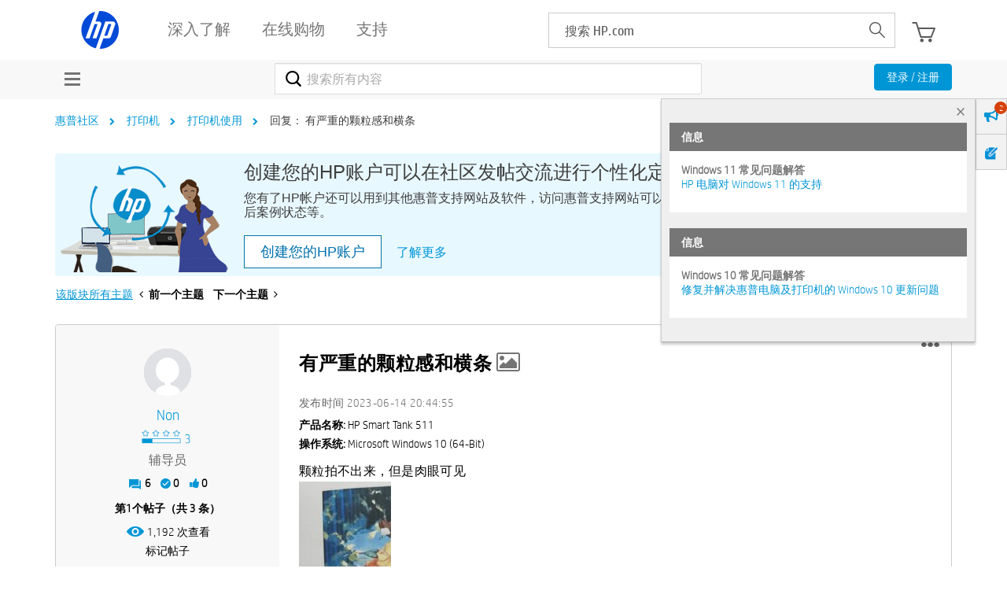

--- FILE ---
content_type: text/html; charset=UTF-8
request_url: https://h30471.www3.hp.com/t5/da-yin-ji-shi-yong-xiang-guan-wen-ti/you-yan-zhong-de-ke-li-gan-he-heng-tiao/m-p/1237885
body_size: 1912
content:
<!DOCTYPE html>
<html lang="en">
<head>
    <meta charset="utf-8">
    <meta name="viewport" content="width=device-width, initial-scale=1">
    <title></title>
    <style>
        body {
            font-family: "Arial";
        }
    </style>
    <script type="text/javascript">
    window.awsWafCookieDomainList = ['hpcn.lithium.com','h30471.www3.hp.com'];
    window.gokuProps = {
"key":"AQIDAHjcYu/GjX+QlghicBgQ/7bFaQZ+m5FKCMDnO+vTbNg96AE+3PIzueJzgNQj9+QMRk5nAAAAfjB8BgkqhkiG9w0BBwagbzBtAgEAMGgGCSqGSIb3DQEHATAeBglghkgBZQMEAS4wEQQMJn6mAT/20mJKwxseAgEQgDuDUDB6mgzM+zHUHJS6wDTPB3Q2ncFvF8q4Hr7xqRmkaxf5g97EpA2B240DyFHO3P+dA7cbgp7Go/jL2Q==",
          "iv":"A6x+TACZDAAAIK7V",
          "context":"pcT5heMxGVMTa8HqrZA3CZs/[base64]/bhGQOAHwTcD5bffUG5d09JSCbyFgzmfwqMaAAvmMYOR6DAxPwGe/evVBqNBBe8PKLodtqorx3B6A2i2XpHGdbaCCkfVGfIuiY8Dtf7dFCnIwmEdxfq2BDlpG4d"
};
    </script>
    <script src="https://bc0439715fa6.967eb88d.us-east-2.token.awswaf.com/bc0439715fa6/984386cd7cd5/7774772a9541/challenge.js"></script>
</head>
<body>
    <div id="challenge-container"></div>
    <script type="text/javascript">
        AwsWafIntegration.saveReferrer();
        AwsWafIntegration.checkForceRefresh().then((forceRefresh) => {
            if (forceRefresh) {
                AwsWafIntegration.forceRefreshToken().then(() => {
                    window.location.reload(true);
                });
            } else {
                AwsWafIntegration.getToken().then(() => {
                    window.location.reload(true);
                });
            }
        });
    </script>
    <noscript>
        <h1>JavaScript is disabled</h1>
        In order to continue, we need to verify that you're not a robot.
        This requires JavaScript. Enable JavaScript and then reload the page.
    </noscript>
</body>
</html>